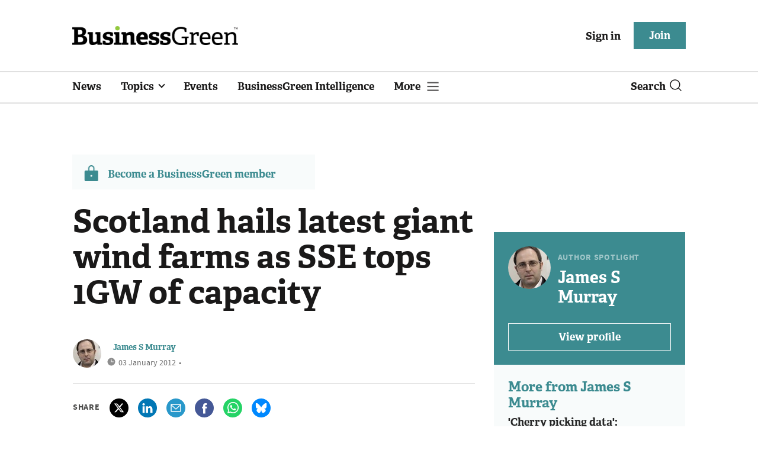

--- FILE ---
content_type: text/html; charset=utf-8
request_url: https://www.businessgreen.com/get_remote_component?id=4a751042-5670-9e34-bab5-e815fe7a79cc
body_size: 1214
content:
<!-- Component :: most_read_right--> 
  <div class="common-full-block ranked-articles-list single-col ">
    <div class="common-header-content">
      <div class="common-header">
        Most read
      </div>
    </div>
    <div class="row most-ranked-block">
        <div class="most-ranked-content col-lg-12 col-md-6 col-sm-6">
          <div class="most-ranked-left">01</div>
          <div class="most-ranked-right">
            <h4>    <a title="&#39;Misleading&#39;: Institute of Economic Affairs faces calls to withdraw controversial report on net zero costs" class="lock" href="/news/4524262/misleading-institute-economic-affairs-calls-withdraw-controversial-report-net-zero-costs">&#39;Misleading&#39;: Institute of Economic Affairs faces calls to withdraw controversial report on net zero costs</a>
</h4>
            <div class="published">
                15 January 2026


 •
              6 min read
            </div>
          </div>
        </div>
        <div class="most-ranked-content col-lg-12 col-md-6 col-sm-6">
          <div class="most-ranked-left">02</div>
          <div class="most-ranked-right">
            <h4>    <a title="WWF: Extreme weather costs and &#39;protection gap&#39; undermining insurance sector" class="lock" href="/news/4524226/wwf-extreme-weather-costs-protection-gap-undermining-insurance-sector">WWF: Extreme weather costs and &#39;protection gap&#39; undermining insurance sector</a>
</h4>
            <div class="published">
                15 January 2026


 •
              4 min read
            </div>
          </div>
        </div>
        <div class="most-ranked-content col-lg-12 col-md-6 col-sm-6">
          <div class="most-ranked-left">03</div>
          <div class="most-ranked-right">
            <h4>    <a title="Report: AI showing &#39;promising&#39; potential to tackle UK decarbonisation challenges" class="lock" href="/news/4524195/report-ai-promising-potential-tackle-uk-decarbonisation-challenges">Report: AI showing &#39;promising&#39; potential to tackle UK decarbonisation challenges</a>
</h4>
            <div class="published">
                15 January 2026


 •
              5 min read
            </div>
          </div>
        </div>
        <div class="most-ranked-content col-lg-12 col-md-6 col-sm-6">
          <div class="most-ranked-left">04</div>
          <div class="most-ranked-right">
            <h4>    <a title=" Octopus Energy expands &#39;Zero Bills&#39; homes initiative to Scotland" class="lock" href="/news/4524240/octopus-energy-expands-zero-bills-homes-initiative-scotland"> Octopus Energy expands &#39;Zero Bills&#39; homes initiative to Scotland</a>
</h4>
            <div class="published">
                15 January 2026


 •
              2 min read
            </div>
          </div>
        </div>
        <div class="most-ranked-content col-lg-12 col-md-6 col-sm-6">
          <div class="most-ranked-left">05</div>
          <div class="most-ranked-right">
            <h4>    <a title="&#39;Slowing momentum&#39;: McKinsey warns global clean energy goals at risk" class="lock" href="/news/4524229/slowing-momentum-mckinsey-warns-global-clean-energy-goals-risk">&#39;Slowing momentum&#39;: McKinsey warns global clean energy goals at risk</a>
</h4>
            <div class="published">
                15 January 2026


 •
              4 min read
            </div>
          </div>
        </div>
    </div>
  </div>

